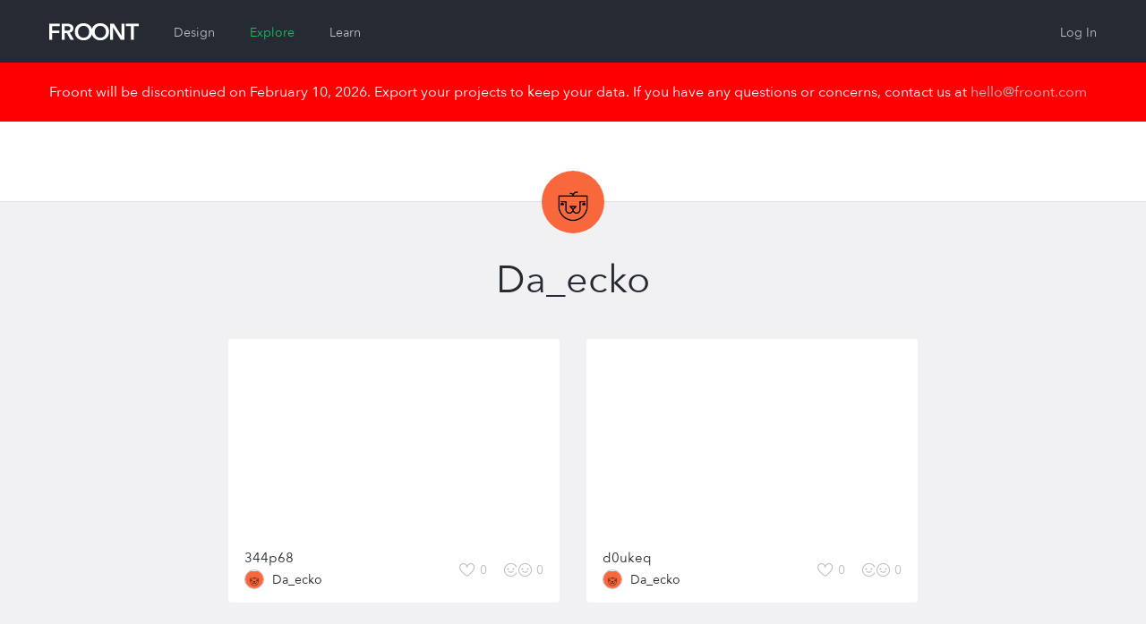

--- FILE ---
content_type: text/html; charset=utf-8
request_url: https://froont.com/da-ecko
body_size: 5255
content:
<!doctype html>
<html class="no-js" lang="en">

  <head>
    <base href="#">
    <meta charset="UTF-8">
    <meta name="viewport" content="width=device-width, initial-scale=1.0" />
    <meta name="description" content="" />
          <title>  Da_ecko on FROONT
</title>

    <link rel='shortcut icon' type='image/x-icon' href='/favicon.ico?v=2' />
    <link rel="apple-touch-icon" href="/favicon-152.png">
    <meta name="msapplication-TileColor" content="#3E3ED6">
    <meta name="msapplication-TileImage" content="/favicon-144.png">

          <link rel="stylesheet" href="https://cdn.froont.com/_static/gen/platform.a3f004036.css">
          <link rel="stylesheet" href="https://cdn.froont.com/_static/gen/account_settings.a3f004036.css">
        
    <script type="text/javascript" src="https://js.braintreegateway.com/v1/braintree.js"></script>

          
        
                    <script>
          (function(i,s,o,g,r,a,m){i['GoogleAnalyticsObject']=r;i[r]=i[r]||function(){
          (i[r].q=i[r].q||[]).push(arguments)},i[r].l=1*new Date();a=s.createElement(o),
          m=s.getElementsByTagName(o)[0];a.async=1;a.src=g;m.parentNode.insertBefore(a,m)
          })(window,document,'script','//www.google-analytics.com/analytics.js','ga');

          var gaConf = { 'cookieDomain': 'auto', 'siteSpeedSampleRate': 50 };
          ga('create', 'UA-30459772-1', gaConf);
          ga('require', 'linkid', 'linkid.js');
          ga('require', 'displayfeatures');
          ga('send', 'pageview');
        </script>
      
    
  
        <!-- Facebook Pixel Code -->
  <script>
  !function(f,b,e,v,n,t,s){if(f.fbq)return;n=f.fbq=function(){n.callMethod?
  n.callMethod.apply(n,arguments):n.queue.push(arguments)};if(!f._fbq)f._fbq=n;
  n.push=n;n.loaded=!0;n.version='2.0';n.queue=[];t=b.createElement(e);t.async=!0;
  t.src=v;s=b.getElementsByTagName(e)[0];s.parentNode.insertBefore(t,s)}(window,
  document,'script','//connect.facebook.net/en_US/fbevents.js');

  fbq('init', '296811130507044');
  fbq('track', "PageView");</script>
  <noscript><img height="1" width="1" style="display:none"
  src="https://www.facebook.com/tr?id=296811130507044&ev=PageView&noscript=1"
  /></noscript>
  <!-- End Facebook Pixel Code -->
    
    <script type="text/javascript" src="//platform.linkedin.com/in.js">
      api_key: 776nyisijrlyj5
      lang: en_US
    </script>
  </head>

  <body class="">

    <div class="fr-org-headers-group">
      






<div class="fr-org-header" id="main-header">
  <div class="row">
    <div class="column small-6 medium-9 large-6">
      <a class="s-logo" href="https://froont.com/">
                    <svg xmlns="http://www.w3.org/2000/svg" version="1.1" x="0" y="0" width="100" height="20" viewBox="0 0 100 20" enable-background="new 0 0 100 20" xml:space="preserve"><polygon fill="#FFFFFF" points="0 18.6 3.2 18.6 3.2 11 11.2 11 11.2 8.3 3.2 8.3 3.2 3.3 11.7 3.3 11.7 0.5 0 0.5 "/><path fill="#FFFFFF" d="M27 5.7c0-3.8-3.3-5.2-6.7-5.2H14v18.1h3.2v-7.7h2.4l4.2 7.7h3.9l-4.8-8C25.3 10 27 8.3 27 5.7zM17.2 8.3V3.2h2.9c1.7 0 3.6 0.5 3.6 2.5 0 2.2-2.1 2.6-3.9 2.6L17.2 8.3 17.2 8.3zM57 0c-4.6 0-8.2 2.5-9.3 6.5C46.5 2.5 42.9 0 38.3 0c-5.6 0-9.7 3.7-9.7 9.5 0 5.7 4.1 9.6 9.7 9.6 4.6 0 8.2-2.6 9.4-6.7 1.2 4.1 4.7 6.7 9.3 6.7 5.7 0 9.8-3.9 9.8-9.6C66.8 3.7 62.7 0 57 0zM38.3 16.2c-3.7 0-6.2-2.8-6.2-6.7 0-3.7 2.5-6.6 6.2-6.6 3.8 0 6.3 2.9 6.3 6.6C44.6 13.4 42 16.2 38.3 16.2zM57 16.2c-3.7 0-6.2-2.8-6.2-6.7 0-3.7 2.5-6.6 6.2-6.6 3.8 0 6.3 2.9 6.3 6.6C63.3 13.4 60.7 16.2 57 16.2z"/><polygon fill="#FFFFFF" points="80.7 14 80.7 14 72.2 0.5 68 0.5 68 18.6 71.2 18.6 71.2 4.6 71.2 4.6 79.9 18.6 84 18.6 84 0.5 80.7 0.5 "/><polygon fill="#FFFFFF" points="85.6 0.5 85.6 3.3 91.2 3.3 91.2 18.6 94.4 18.6 94.4 3.3 100 3.3 100 0.5 "/></svg>              </a>

      
        <ul class="fr-mol-header-sections-menu s-sections-menu">
                              <li           >
            <a href="/-design">Design</a>
          </li>
          
          
                              <li                 class="is-active"
                        >
            <a href="/-explore/featured">Explore</a>
          </li>
          
                    <li           >
            <a href="/-learn">Learn</a>
          </li>
                  </ul>

          </div>

    <div class="column small-6 medium-3 large-6 text-right">
      <ul id="top-menu" class="fr-org-header-user-menu s-user-menu">
                              <li><a class="s-login" href="https://froont.com/-user/login">Log In</a></li>
                                  </ul>
    </div>
  </div>
</div>
<div class="fr-notification">
  <div class="row">
    <div class="column">
      Froont will be discontinued on February 10, 2026. Export your projects to keep your data. If you have any questions or concerns, contact us at <a href="mailto:hello@froont.com">hello@froont.com</a>
    </div>
  </div>
</div>          

<div class="fr-org-subheader">
    <div class="row">
        <div class="column small-6">
            
    


        </div>

        <div class="column small-6 text-right">
                    </div>
    </div>

    
            <span
            class="fr-mol-user-avatar s-user-avatar type-no-border type-large"
    >
        <img src="/da-ecko/-avatar" alt="">
     </span> 


</div>    </div>

    <div class="fr-main-content-wrapper">
      <div id="page-content">
        
  <div class="row fr-tpl-profile-page">
    <div class="column">

      <div class="s-profile-page-head">

        <h1 class="s-user-display-name">
          
    
            <span class="fr-mol-user-display-name  type-pro-large-outlined">
             <span class="s-display-name">                 <span class="s-name">Da_ecko</span>
                             </span>         </span>
    

        </h1>

        <ul class="s-user-details">
          
          
          
          
                  </ul>

      </div>

      
        
    
    <ul class="fr-org-projects-grid 
        small-block-grid-1
        medium-block-grid-2
        
        "
    >
        
                    <li>
                
                            
                
        
        
    <div class="fr-org-project-card
                    type-owned-by-other
                
        
        "
    >
        <div class="s-overflow-container">
            <div class="s-screenshot">
                
                                
            

                
                                    <a href="/da-ecko/344p68/-info" class="s-view-info js-project-view-from-list">
                        <span>View Project Info</span>
                    </a>
                            </div>

            
            <div class="s-bottom">

                
                    <div class="fr-inline-v-middle s-title-and-author">
                        <h3 class="s-title">
                            <a href="/da-ecko/344p68/-info" title="344p68" class="js-project-view-from-list">344p68</a>
                        </h3>
                        
        
    <div class="fr-org-user-name-with-avatar type-avatar-small s-author">
        <a href="/da-ecko">
            <a href="/da-ecko"
            class="fr-mol-user-avatar s-avatar type-small"
    >
        <img src="/da-ecko/-avatar" alt="">
     </a> 
</a>
    
            <span class="fr-mol-user-display-name  s-display-name">
             <a class="s-display-name" href="/da-ecko">                 <span class="s-name">Da_ecko</span>
                             </a>         </span>
    

    </div>


                    </div>

                    <div class="s-main-actions">
                        <div class="fr-inline-v-middle">
                                
    <a class="fr-org-like-text-button
              
              
                             
              s-like-text-button from-project-list"

                    href="/-user/login?next=https%3A%2F%2Ffroont.com%2Fda-ecko"
        
                    >
        <svg xmlns="http://www.w3.org/2000/svg" version="1.1" x="0" y="0" width="18" height="15" viewBox="0 0 18 15" enable-background="new 0 0 18 15" xml:space="preserve"><path d="M12.7 1.1c1.9 0 3.4 1.5 3.4 3.3 0 3.6-5 7.7-7.5 9.4 -2.5-1.7-7.5-5.7-7.5-9.4 0-1.8 1.5-3.3 3.4-3.3 1.4 0 2.6 0.8 3.1 2.1l1 2.4L9.6 3.1C10.1 1.9 11.3 1.1 12.7 1.1M12.7 0c-1.9 0-3.5 1.1-4.1 2.7C7.9 1.1 6.3 0 4.5 0 2 0 0 2 0 4.4 0 9.8 8.6 15 8.6 15s8.6-5.2 8.6-10.6C17.1 2 15.2 0 12.7 0L12.7 0z"/></svg><span class="s-like-text js-like-text">Like</span><span class="s-like-count js-project-like-count">0</span>    </a>


                                                            
  <button type="button" class="fr-org-twin-text-button
    
    
         
    
    s-twin-text-button js-project-clone-from-list"

          data-action-url="/-user/login?next=https%3A%2F%2Ffroont.com%2Fda-ecko"
    
          >
    <svg xmlns="http://www.w3.org/2000/svg" version="1.1" x="0" y="0" width="31" height="15" viewBox="0 0 31 15" enable-background="new 0 0 31 15" xml:space="preserve"><circle cx="4.5" cy="6.5" r="1"/><circle cx="10.5" cy="6.5" r="1"/><path d="M7.5 15C3.4 15 0 11.6 0 7.5l0 0C0 3.4 3.4 0 7.5 0l0 0c3 0 5.8 1.6 7 4.3l0 0 -0.9 0.4C12.5 2.5 10.2 1 7.5 1l0 0C3.9 1 1 3.9 1 7.5l0 0c0 3.6 2.9 6.5 6.5 6.5l0 0c2.8 0 5.1-1.4 6-3.7l0 0v0l0.9 0.4C13.3 13.4 10.6 15 7.5 15l0 0H7.5L7.5 15zM16 7.5c0-4.1 3.4-7.5 7.5-7.5l0 0c4.1 0 7.5 3.4 7.5 7.5l0 0c0 4.1-3.4 7.5-7.5 7.5l0 0C19.4 15 16 11.6 16 7.5L16 7.5zM17 7.5c0 3.6 2.9 6.5 6.5 6.5l0 0c3.6 0 6.5-2.9 6.5-6.5l0 0C30 3.9 27.1 1 23.5 1l0 0C19.9 1 17 3.9 17 7.5L17 7.5 17 7.5zM7.5 10.7c-1.1 0-2.3-0.5-3.2-1.4l0 0L5 8.6C5.8 9.3 6.7 9.7 7.5 9.7l0 0c0.8 0 1.7-0.4 2.5-1.1l0 0h0l0.7 0.7c-0.9 0.9-2 1.4-3.2 1.4l0 0H7.5 7.5zM23.5 10.7c-1.1 0-2.3-0.5-3.2-1.4l0 0 0.7-0.7c0.8 0.8 1.6 1.1 2.5 1.1l0 0c0.8 0 1.7-0.4 2.5-1.1l0 0h0L26.7 9.3c-0.9 0.9-2 1.4-3.2 1.4l0 0H23.5L23.5 10.7z"/><circle cx="20.5" cy="6.5" r="1"/><circle cx="26.5" cy="6.5" r="1"/></svg><span class="s-twin-text">Clone</span><span class="s-twin-count">0</span>  </button>


                                
  <button type="button" class="fr-org-twin-button
    
    
    
    s-twin-button type-auto-width js-project-clone-from-list"

          data-action-url="/-user/login?next=https%3A%2F%2Ffroont.com%2Fda-ecko"
      >
    <span class="s-twin-icon"><svg xmlns="http://www.w3.org/2000/svg" version="1.1" x="0" y="0" width="31" height="15" viewBox="0 0 31 15" enable-background="new 0 0 31 15" xml:space="preserve"><circle cx="4.5" cy="6.5" r="1"/><circle cx="10.5" cy="6.5" r="1"/><path d="M7.5 15C3.4 15 0 11.6 0 7.5l0 0C0 3.4 3.4 0 7.5 0l0 0c3 0 5.8 1.6 7 4.3l0 0 -0.9 0.4C12.5 2.5 10.2 1 7.5 1l0 0C3.9 1 1 3.9 1 7.5l0 0c0 3.6 2.9 6.5 6.5 6.5l0 0c2.8 0 5.1-1.4 6-3.7l0 0v0l0.9 0.4C13.3 13.4 10.6 15 7.5 15l0 0H7.5L7.5 15zM16 7.5c0-4.1 3.4-7.5 7.5-7.5l0 0c4.1 0 7.5 3.4 7.5 7.5l0 0c0 4.1-3.4 7.5-7.5 7.5l0 0C19.4 15 16 11.6 16 7.5L16 7.5zM17 7.5c0 3.6 2.9 6.5 6.5 6.5l0 0c3.6 0 6.5-2.9 6.5-6.5l0 0C30 3.9 27.1 1 23.5 1l0 0C19.9 1 17 3.9 17 7.5L17 7.5 17 7.5zM7.5 10.7c-1.1 0-2.3-0.5-3.2-1.4l0 0L5 8.6C5.8 9.3 6.7 9.7 7.5 9.7l0 0c0.8 0 1.7-0.4 2.5-1.1l0 0h0l0.7 0.7c-0.9 0.9-2 1.4-3.2 1.4l0 0H7.5 7.5zM23.5 10.7c-1.1 0-2.3-0.5-3.2-1.4l0 0 0.7-0.7c0.8 0.8 1.6 1.1 2.5 1.1l0 0c0.8 0 1.7-0.4 2.5-1.1l0 0h0L26.7 9.3c-0.9 0.9-2 1.4-3.2 1.4l0 0H23.5L23.5 10.7z"/><circle cx="20.5" cy="6.5" r="1"/><circle cx="26.5" cy="6.5" r="1"/></svg></span>Clone
  </button>


                                                    </div>
                    </div>

                            </div>

            
            
        </div>

    </div>


            </li>
                    <li>
                
                            
                
        
        
    <div class="fr-org-project-card
                    type-owned-by-other
                
        
        "
    >
        <div class="s-overflow-container">
            <div class="s-screenshot">
                
                                
            

                
                                    <a href="/da-ecko/d0ukeq/-info" class="s-view-info js-project-view-from-list">
                        <span>View Project Info</span>
                    </a>
                            </div>

            
            <div class="s-bottom">

                
                    <div class="fr-inline-v-middle s-title-and-author">
                        <h3 class="s-title">
                            <a href="/da-ecko/d0ukeq/-info" title="d0ukeq" class="js-project-view-from-list">d0ukeq</a>
                        </h3>
                        
        
    <div class="fr-org-user-name-with-avatar type-avatar-small s-author">
        <a href="/da-ecko">
            <a href="/da-ecko"
            class="fr-mol-user-avatar s-avatar type-small"
    >
        <img src="/da-ecko/-avatar" alt="">
     </a> 
</a>
    
            <span class="fr-mol-user-display-name  s-display-name">
             <a class="s-display-name" href="/da-ecko">                 <span class="s-name">Da_ecko</span>
                             </a>         </span>
    

    </div>


                    </div>

                    <div class="s-main-actions">
                        <div class="fr-inline-v-middle">
                                
    <a class="fr-org-like-text-button
              
              
                             
              s-like-text-button from-project-list"

                    href="/-user/login?next=https%3A%2F%2Ffroont.com%2Fda-ecko"
        
                    >
        <svg xmlns="http://www.w3.org/2000/svg" version="1.1" x="0" y="0" width="18" height="15" viewBox="0 0 18 15" enable-background="new 0 0 18 15" xml:space="preserve"><path d="M12.7 1.1c1.9 0 3.4 1.5 3.4 3.3 0 3.6-5 7.7-7.5 9.4 -2.5-1.7-7.5-5.7-7.5-9.4 0-1.8 1.5-3.3 3.4-3.3 1.4 0 2.6 0.8 3.1 2.1l1 2.4L9.6 3.1C10.1 1.9 11.3 1.1 12.7 1.1M12.7 0c-1.9 0-3.5 1.1-4.1 2.7C7.9 1.1 6.3 0 4.5 0 2 0 0 2 0 4.4 0 9.8 8.6 15 8.6 15s8.6-5.2 8.6-10.6C17.1 2 15.2 0 12.7 0L12.7 0z"/></svg><span class="s-like-text js-like-text">Like</span><span class="s-like-count js-project-like-count">0</span>    </a>


                                                            
  <button type="button" class="fr-org-twin-text-button
    
    
         
    
    s-twin-text-button js-project-clone-from-list"

          data-action-url="/-user/login?next=https%3A%2F%2Ffroont.com%2Fda-ecko"
    
          >
    <svg xmlns="http://www.w3.org/2000/svg" version="1.1" x="0" y="0" width="31" height="15" viewBox="0 0 31 15" enable-background="new 0 0 31 15" xml:space="preserve"><circle cx="4.5" cy="6.5" r="1"/><circle cx="10.5" cy="6.5" r="1"/><path d="M7.5 15C3.4 15 0 11.6 0 7.5l0 0C0 3.4 3.4 0 7.5 0l0 0c3 0 5.8 1.6 7 4.3l0 0 -0.9 0.4C12.5 2.5 10.2 1 7.5 1l0 0C3.9 1 1 3.9 1 7.5l0 0c0 3.6 2.9 6.5 6.5 6.5l0 0c2.8 0 5.1-1.4 6-3.7l0 0v0l0.9 0.4C13.3 13.4 10.6 15 7.5 15l0 0H7.5L7.5 15zM16 7.5c0-4.1 3.4-7.5 7.5-7.5l0 0c4.1 0 7.5 3.4 7.5 7.5l0 0c0 4.1-3.4 7.5-7.5 7.5l0 0C19.4 15 16 11.6 16 7.5L16 7.5zM17 7.5c0 3.6 2.9 6.5 6.5 6.5l0 0c3.6 0 6.5-2.9 6.5-6.5l0 0C30 3.9 27.1 1 23.5 1l0 0C19.9 1 17 3.9 17 7.5L17 7.5 17 7.5zM7.5 10.7c-1.1 0-2.3-0.5-3.2-1.4l0 0L5 8.6C5.8 9.3 6.7 9.7 7.5 9.7l0 0c0.8 0 1.7-0.4 2.5-1.1l0 0h0l0.7 0.7c-0.9 0.9-2 1.4-3.2 1.4l0 0H7.5 7.5zM23.5 10.7c-1.1 0-2.3-0.5-3.2-1.4l0 0 0.7-0.7c0.8 0.8 1.6 1.1 2.5 1.1l0 0c0.8 0 1.7-0.4 2.5-1.1l0 0h0L26.7 9.3c-0.9 0.9-2 1.4-3.2 1.4l0 0H23.5L23.5 10.7z"/><circle cx="20.5" cy="6.5" r="1"/><circle cx="26.5" cy="6.5" r="1"/></svg><span class="s-twin-text">Clone</span><span class="s-twin-count">0</span>  </button>


                                
  <button type="button" class="fr-org-twin-button
    
    
    
    s-twin-button type-auto-width js-project-clone-from-list"

          data-action-url="/-user/login?next=https%3A%2F%2Ffroont.com%2Fda-ecko"
      >
    <span class="s-twin-icon"><svg xmlns="http://www.w3.org/2000/svg" version="1.1" x="0" y="0" width="31" height="15" viewBox="0 0 31 15" enable-background="new 0 0 31 15" xml:space="preserve"><circle cx="4.5" cy="6.5" r="1"/><circle cx="10.5" cy="6.5" r="1"/><path d="M7.5 15C3.4 15 0 11.6 0 7.5l0 0C0 3.4 3.4 0 7.5 0l0 0c3 0 5.8 1.6 7 4.3l0 0 -0.9 0.4C12.5 2.5 10.2 1 7.5 1l0 0C3.9 1 1 3.9 1 7.5l0 0c0 3.6 2.9 6.5 6.5 6.5l0 0c2.8 0 5.1-1.4 6-3.7l0 0v0l0.9 0.4C13.3 13.4 10.6 15 7.5 15l0 0H7.5L7.5 15zM16 7.5c0-4.1 3.4-7.5 7.5-7.5l0 0c4.1 0 7.5 3.4 7.5 7.5l0 0c0 4.1-3.4 7.5-7.5 7.5l0 0C19.4 15 16 11.6 16 7.5L16 7.5zM17 7.5c0 3.6 2.9 6.5 6.5 6.5l0 0c3.6 0 6.5-2.9 6.5-6.5l0 0C30 3.9 27.1 1 23.5 1l0 0C19.9 1 17 3.9 17 7.5L17 7.5 17 7.5zM7.5 10.7c-1.1 0-2.3-0.5-3.2-1.4l0 0L5 8.6C5.8 9.3 6.7 9.7 7.5 9.7l0 0c0.8 0 1.7-0.4 2.5-1.1l0 0h0l0.7 0.7c-0.9 0.9-2 1.4-3.2 1.4l0 0H7.5 7.5zM23.5 10.7c-1.1 0-2.3-0.5-3.2-1.4l0 0 0.7-0.7c0.8 0.8 1.6 1.1 2.5 1.1l0 0c0.8 0 1.7-0.4 2.5-1.1l0 0h0L26.7 9.3c-0.9 0.9-2 1.4-3.2 1.4l0 0H23.5L23.5 10.7z"/><circle cx="20.5" cy="6.5" r="1"/><circle cx="26.5" cy="6.5" r="1"/></svg></span>Clone
  </button>


                                                    </div>
                    </div>

                            </div>

            
            
        </div>

    </div>


            </li>
            </ul>


            
    


      
    </div>
  </div>

      </div>
    </div>

    <div id="page-footer" class="fr-org-footer">
              <div class="row">

  <div class="column medium-6 text-center medium-text-left">
    <p class="copy">
      © 2026 FROONT<br>
      San Francisco / Helsinki / Riga
    </p>
    <a class="contact" href="mailto:hello@froont.com">hello@froont.com</a>
  </div>

      <div class="column medium-6 text-center medium-text-right">
      <ul class="s-footer-menu">
        <li><a href="http://blog.froont.com/">Blog</a></li>
        <li><a href="http://docs.froont.com/faq">FAQ</a></li>
        <li><a href="/-terms">Terms and Privacy</a></li>
      </ul>
    </div>
  
</div>          </div>

    <div id="js-template-bootstrap">
          </div>

    <script>
    var app = window.app = window.app || {};app.preload = {};app.preload['sentry_dsn']="https://c4cd00fcf9584d7a8b612311895d6ef0@sentry.froont.com/3";app.preload['google_analytics_tracking_id']="UA-30459772-1";app.preload['loggedIn']=0;app.preload['featurePopup']=null;app.preload['userFeatures']={};app.preload['unsplash']={"appId": "f33ec83dd7d044a04f1370f70be6fe85d9cb79a8c6d5b5d8a3978d7150fa5ce5"};app.preload['app_version_header']="X-Froont-App-Version";app.preload['platformPagesURLs']={"acount_settings_meta": "/-payments/account-settings-meta","design": "https://froont.com/-design","polar_projects_list": "/-instant/projects-list"};app.preload['google_recaptcha_site_key']="6Lc2NvMUAAAAAMg7kyNzt3BZJOaD7R3y4CriLa6q";app.preload['facebook']={"appId": "338576812933961"};app.preload['s3_export_available']=false;app.preload['is_whitelabel']=false;app.preload['app_version']="1.12.6";app.preload['use_strong_password']=false;app.preload['contact_email']="hello@froont.com";</script>
      <script src="https://cdn.froont.com/_static/gen/raven.a3f004036.js"></script>
<script type="text/javascript">
(function(window) {
  if (typeof window.Raven !== 'undefined') {
    var sentryDSN;

    if (!sentryDSN && window.app && app.preload && app.preload.sentry_dsn) {
      sentryDSN = app.preload.sentry_dsn;
    }

    if (!sentryDSN && window.preload && window.preload.sentry_dsn) {
      sentryDSN = window.preload && window.preload.sentry_dsn;
    }

    if (sentryDSN) {
      try {
        Raven.config(sentryDSN, {
          release: 'v1.12.6',
          collectWindowErrors: true
        }).install();

        if (window.app && window.app.preload && window.app.preload.userInfo) {
          Raven.setUser(app.preload.userInfo);
        }
      }
      catch (sentryLoadException) {
        console.error("Couldn't load Sentry :(");
        console.trace(sentryLoadException);
      }
    }
    else {
      window.Raven = undefined;
    }

  }
})(window);
</script>

          <script type="text/javascript" src="https://cdn.froont.com/_static/gen/user-projects-vendor.a3f004036.js"></script>
          <script type="text/javascript" src="https://cdn.froont.com/_static/gen/frontend-handlebars-templates.a3f004036.js"></script>
          <script type="text/javascript" src="https://cdn.froont.com/_static/gen/stats.a3f004036.js"></script>
          <script type="text/javascript" src="https://cdn.froont.com/_static/gen/user-projects.a3f004036.js"></script>
    
    
            
                
  </body>
</html>